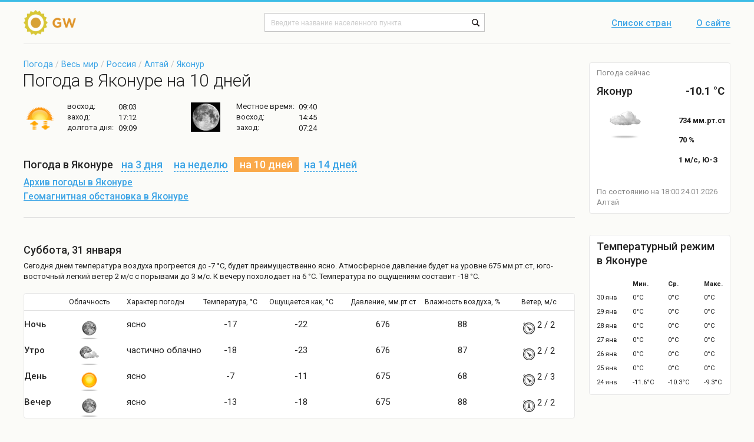

--- FILE ---
content_type: text/html; charset=UTF-8
request_url: https://global-weather.ru/pogoda/yakonur/10days
body_size: 7878
content:
<!DOCTYPE html>
<html>
    <head>
        <title>Погода в Яконуре на 10 дней, точный прогноз погоды в Яконуре на 10 дней (Алтай, Усть-Канский район)</title>
<meta http-equiv = "X-UA-Compatible" content = "IE=edge">
<meta name = "robots" content = "index, follow">
<meta name = "Author" content = "global-weather">
<meta name = "Copyright" content =     "global-weather">
<meta http-equiv = "Content-Type" content = "text/html; charset=utf-8">
<meta name = "description" content = "Точный прогноз погоды в Яконуре на 10 дней. Информация о температуре воздуха, давлении, влажности воздуха и силе ветра в Яконуре (Усть-Канский район, Алтай, Россия) - global-weather.ru">
<meta name = "keywords" content = "погода в Яконуре на 10 дней, прогноз погоды в Яконуре на 10 дней">
<meta name = "viewport" content = "width=device-width, initial-scale=1">
<meta name="yandex-verification" content="3e489a5ec8a1bad7" />

<link rel = "shortcut icon" href = "/templates/default/images/shortcut/favicon.ico">
  <!--[if lte IE 9]>
  <script type="text/javascript" src="/templates/default/manual_js/rem.js"></script>
  <link rel="stylesheet" type="text/css" href="/templates/default/css_m/ie8-and-down.css" data-norem>
  <![endif]-->
  <!--[if lte IE 8]>
  <link rel="stylesheet" type="text/css" href="/templates/default/css_m/ie8.css" data-norem>
  <![endif]-->
    <link rel = "stylesheet" type = "text/css" href = "/templates/default/css/styles.ww_96x39.css">
    <link rel = "stylesheet" type = "text/css" href = "/templates/default/css/styles.footer.css">
    <link rel = "stylesheet" type = "text/css" href = "/templates/default/css/styles.icons.css">
    <link rel = "stylesheet" type = "text/css" href = "/templates/default/css/styles.cloud_96x55.css">
    <link rel = "stylesheet" type = "text/css" href = "/templates/default/css/styles.header.css">
    <link rel = "stylesheet" type = "text/css" href = "/templates/default/css/styles.breadcrumb.css">
    <link rel = "stylesheet" type = "text/css" href = "/templates/default/css/styles.sidebarCurrentWeather.css">
    <link rel = "stylesheet" type = "text/css" href = "/templates/default/css/styles.layout.css">
    <link rel = "stylesheet" type = "text/css" href = "/templates/default/css/styles.global.css">
    <link rel = "stylesheet" type = "text/css" href = "/templates/default/css/styles.sidebarStatisticsTable.css">
    <script type = "text/javascript" src = "/templates/default/js/jquery-3.1.1.min.js"></script>

    </head>
    <body class="layout">
	<link href="https://fonts.googleapis.com/css?family=Roboto:300,400,500,700" rel="stylesheet" data-norem>
	      <header class="layout__header">
	          <div class="layout__wrap">
        	    <div class="header">
            				<a href = "/" class="header__logo">
		    <img src = "/templates/default/images/content/logo.png" alt = "Погода в мире" width="95" height="43">
		</a>
    		<div class="header__form">

<!-- Yandex.RTB -->
<script>window.yaContextCb=window.yaContextCb||[]</script>
<script src="https://yandex.ru/ads/system/context.js" async></script>
<!-- Yandex.RTB.End -->

    		    <form autocomplete = "off" action = "/search" name = "riverSearch" method = "post" enctype = "application/x-www-form-urlencoded" accept-charset = "UTF-8">
<input type = "text" name = "searchField" placeholder = "Введите название населенного пункта" class = "header__form-input">
<input type = "submit" id = "searchButton" value = " " title = "Начать поиск" class = "header__form-submit">
</form>
    </div>
            <nav class="header__nav">
                <a href="/countries" class="header__nav-item">Список стран</a>
                <a href="/about" title = "Информация о сайте" class="header__nav-item">О сайте</a>
            </nav>

<script async src="https://yandex.ru/ads/system/header-bidding.js"></script>
<script>
const dcJs = document.createElement('script'); 
dcJs.src = "https://ads.digitalcaramel.com/js/Global-weather.ru.js?ts="+new Date().getTime();
dcJs.async = true;
document.head.appendChild(dcJs);
</script>
<script>window.yaContextCb = window.yaContextCb || [] </script> 
<script async src="https://yandex.ru/ads/system/context.js"></script>
	            </div>
        	  </div>
              </header>
	<main class="layout__main">
    	    <div class="layout__main-holder layout__wrap">
		<div role="main" class="layout__content">
                        <link rel = "stylesheet" type = "text/css" href = "/templates/default/css_m/styles.prediction.css">
    <link rel = "stylesheet" type = "text/css" href = "/templates/default/css_m/styles.forecastDays.css">
    <link rel = "stylesheet" type = "text/css" href = "/templates/default/css_m/styles.weatherLocalities.css">
    <link rel = "stylesheet" type = "text/css" href = "/templates/default/css_m/styles.shortForecast.css">
    <link rel = "stylesheet" type = "text/css" href = "/templates/default/css_m/styles.winds_20x20.css">
    <link rel = "stylesheet" type = "text/css" href = "/templates/default/css_m/styles.cloud_35x35.css">
    <link rel = "stylesheet" type = "text/css" href = "/templates/default/css_m/styles.moon_50x50.css">



<!-- Yandex.RTB R-A-224453-30 -->
<div id="yandex_rtb_R-A-224453-30"></div>
<script>
window.yaContextCb.push(()=>{
    Ya.Context.AdvManager.render({
        "blockId": "R-A-224453-30",
        "renderTo": "yandex_rtb_R-A-224453-30"
    })
})
</script>

        <p class="breadcrumb"><a href="/" class="breadcrumb__item">Погода</a> /
        <a href="/countries" class="breadcrumb__item">Весь мир</a> /
        <a href="/countries/russia" class="breadcrumb__item">Россия</a>
                / <a href="/regions/altaj-russia" class="breadcrumb__item">Алтай</a>   /
	<a href = "/pogoda/yakonur" class="breadcrumb__item">Яконур</a></p>
        <h1 class="h1">Погода в Яконуре на 10 дней</h1>

<!-- shortForecast -->
        <ul class="shortForecast">
          <li class="shortForecast__item">
            <i class="icons__sunny"></i>
            <p class="shortForecast__p">
              <span class="shortForecast__label">восход:</span>
              <span class="shortForecast__value">08:03</span>
            </p>
            <p class="shortForecast__p">
              <span class="shortForecast__label">заход:</span>
              <span class="shortForecast__value">17:12</span>
            </p>
            <p class="shortForecast__p">
              <span class="shortForecast__label">долгота дня:</span>
              <span class="shortForecast__value">09:09</span>
            </p>
          </li>
          <li class="shortForecast__item">
                        <i class="sprite_moon_50x50 sprite_moon_50x50-day_14_50x50" title="Видимая поверхность: 97 %Фаза освещения: ПолнолуниеЛунный день: 14Созвездие: Рыбы ♓"></i>
            <p class="shortForecast__p">
              <span class="shortForecast__label">Местное время:</span>
              <span class="shortForecast__value">09:40</span>
            </p>
            <p class="shortForecast__p">
              <span class="shortForecast__label">восход:</span>
              <span class="shortForecast__value">14:45</span>
            </p>
            <p class="shortForecast__p">
              <span class="shortForecast__label">заход:</span>
              <span class="shortForecast__value"> 07:24</span>
            </p>
          </li>
        </ul>
        <h3 class="shortForecast__footer">
          Погода в Яконуре          <span class="shortForecast__links">
            <a href="/pogoda/yakonur/3days" title = "Погода в Яконуре на 3 дня" class="shortForecast__link"><i class="shortForecast__link-span">на 3 дня</i></a>
            <a href="/pogoda/yakonur/7days" title = "Погода в Яконуре на неделю" class="shortForecast__link"><i class="shortForecast__link-span">на неделю</i></a>
            <a class="prediction__link prediction__link-active"><i class="prediction__link-span">на 10 дней</i></a>
            <a href="/pogoda/yakonur/14days" title = "Погода в Яконуре на 14 дней" class="shortForecast__link"><i class="shortForecast__link-span">на 14 дней</i></a>
          </span>
        </h3>

    <p class="shortForecast__txt">
          <a href="/archive/yakonur" title="Архив погоды в Яконуре" class="shortForecast__txt-a">Архив погоды в Яконуре</a>
        </p>
        <p class="shortForecast__txt">
          <a href="/pogoda/yakonur/geomagnetic" title = "Геомагнитная обстановка в Яконуре"
class="shortForecast__txt-a">Геомагнитная обстановка в Яконуре</a>
        </p>



<hr class="hr">

<!-- forecastDays -->

</br>
      <div class="forecastDays">
        <h4 class="forecastDays__title">Суббота, 31 января</h4>
                    <p class="forecastDays__p">Cегодня днем  температура воздуха прогреется до -7 °C, будет преимущественно ясно. Атмосферное давление будет на уровне 675 мм.рт.ст, юго-восточный легкий ветер 2 м/с с порывами до 3 м/с. К вечеру похолодает на 6 °C. Температура по ощущениям составит -18 °C.</p>
        

        <div class="forecastDays__holder">
          <div class="forecastDays__wrap">

            <table cellpadding="0" cellspacing="0" class="forecastDays__table">
              <tr class="forecastDays__head">
                <td width="4%" class="forecastDays__item"></td>
                <td width="14%" class="forecastDays__item forecastDays__item-center">Облачность</td>
                <td width="14%" class="forecastDays__item">Характер погоды</td>
                <td width="10%" class="forecastDays__item forecastDays__item-center">Температура, °C</td>
                <td width="16%" class="forecastDays__item forecastDays__item-center">Ощущается как, °C</td>
                <td width="14%" class="forecastDays__item forecastDays__item-center">Давление, мм.рт.ст</td>
                <td width="15%" class="forecastDays__item forecastDays__item-center">Влажность воздуха, %</td>
                <td width="13%" class="forecastDays__item forecastDays__item-center">Ветер, м/с</td>
              </tr>
              <tr>
                <td colspan="8" height="6"></td>
              </tr>
              <tr>
                <td class="forecastDays__item forecastDays__item-name">Ночь</td>
                                <td class="forecastDays__item forecastDays__item-center"> <i class="sprite_cloud_35x35 sprite_cloud_35x35-night_0_0" title="Характер погоды: ясно
Общая облачность: 9%
Облачность по ярусам:
	нижнего:   %
	среднего:   %
	верхнего:   %
Осадки: 0 мм"></i></td>
                <td class="forecastDays__item">ясно</td>
                <td class="forecastDays__item forecastDays__item-center">-17</td>
                <td class="forecastDays__item forecastDays__item-center">-22</td>
                <td class="forecastDays__item forecastDays__item-center">676</td>
                <td class="forecastDays__item forecastDays__item-center">88</td>
                <td class="forecastDays__item forecastDays__item-center"> 
                                <i class="sprite_winds_20x20 sprite_winds_20x20-South-east" title="легкий ветер. Скорость ветра 2 м/с, с порывами до 2 м/с"></i>
                2 / 2</td>
              </tr>


              <tr>
                <td class="forecastDays__item forecastDays__item-name">Утро</td>
                                <td class="forecastDays__item forecastDays__item-center"> <i class="sprite_cloud_35x35 sprite_cloud_35x35-night_1_0" title="Характер погоды: частично облачно
Общая облачность: 35%
Облачность по ярусам:
	нижнего:   %
	среднего:   %
	верхнего:   %
Осадки: 0 мм"></i></td>
                <td class="forecastDays__item">частично облачно</td>
                <td class="forecastDays__item forecastDays__item-center">-18</td>
                <td class="forecastDays__item forecastDays__item-center">-23</td>
                <td class="forecastDays__item forecastDays__item-center">676</td>
                <td class="forecastDays__item forecastDays__item-center">87</td>
                <td class="forecastDays__item forecastDays__item-center">
                                <i class="sprite_winds_20x20 sprite_winds_20x20-South-east" title="легкий ветер. Скорость ветра 2 м/с, с порывами до 2 м/с"></i>
                2 / 2</td>
              </tr>
              <tr>
                <td class="forecastDays__item forecastDays__item-name">День</td>
                                <td class="forecastDays__item forecastDays__item-center"> <i class="sprite_cloud_35x35 sprite_cloud_35x35-day_0_0" title="Характер погоды: ясно
Общая облачность: 6%
Облачность по ярусам:
	нижнего:   %
	среднего:   %
	верхнего:   %
Осадки: 0 мм"></i></td>
                <td class="forecastDays__item">ясно</td>
                <td class="forecastDays__item forecastDays__item-center">-7</td>
                <td class="forecastDays__item forecastDays__item-center">-11</td>
                <td class="forecastDays__item forecastDays__item-center">675</td>
                <td class="forecastDays__item forecastDays__item-center">68</td>
                <td class="forecastDays__item forecastDays__item-center">
                                <i class="sprite_winds_20x20 sprite_winds_20x20-South-east" title="легкий ветер. Скорость ветра 2 м/с, с порывами до 3 м/с"></i>
                2 / 3</td>
              </tr>
              <tr>
                <td class="forecastDays__item forecastDays__item-name">Вечер</td>
                                <td class="forecastDays__item forecastDays__item-center"> <i class="sprite_cloud_35x35 sprite_cloud_35x35-night_0_0" title="Характер погоды: ясно
Общая облачность: 11%
Облачность по ярусам:
	нижнего:   %
	среднего:   %
	верхнего:   %
Осадки: 0 мм"></i></td>
                <td class="forecastDays__item">ясно</td>
                <td class="forecastDays__item forecastDays__item-center">-13</td>
                <td class="forecastDays__item forecastDays__item-center">-18</td>
                <td class="forecastDays__item forecastDays__item-center">675</td>
                <td class="forecastDays__item forecastDays__item-center">88</td>
                <td class="forecastDays__item forecastDays__item-center">
                                <i class="sprite_winds_20x20 sprite_winds_20x20-South" title="легкий ветер. Скорость ветра 2 м/с, с порывами до 2 м/с"></i>
                2 / 2</td>
              </tr>
            </table>

          </div>
        </div>

      </div>

</br>
      <div class="forecastDays">
        <h4 class="forecastDays__title">Воскресенье, 01 февраля</h4>
                    <p class="forecastDays__p">В воскресенье  ночью  столбик термометра поднимется до -16 °C, а дневная температура составит -6 °C, будет преимущественно ясно. Атмосферное давление составит 675 мм.рт.ст., будет юго-восточный легкий ветер 2 м/с с порывами до 2 м/с.</p>
        

        <div class="forecastDays__holder">
          <div class="forecastDays__wrap">

            <table cellpadding="0" cellspacing="0" class="forecastDays__table">
              <tr class="forecastDays__head">
                <td width="4%" class="forecastDays__item"></td>
                <td width="14%" class="forecastDays__item forecastDays__item-center">Облачность</td>
                <td width="14%" class="forecastDays__item">Характер погоды</td>
                <td width="10%" class="forecastDays__item forecastDays__item-center">Температура, °C</td>
                <td width="16%" class="forecastDays__item forecastDays__item-center">Ощущается как, °C</td>
                <td width="14%" class="forecastDays__item forecastDays__item-center">Давление, мм.рт.ст</td>
                <td width="15%" class="forecastDays__item forecastDays__item-center">Влажность воздуха, %</td>
                <td width="13%" class="forecastDays__item forecastDays__item-center">Ветер, м/с</td>
              </tr>
              <tr>
                <td colspan="8" height="6"></td>
              </tr>
              <tr>
                <td class="forecastDays__item forecastDays__item-name">Ночь</td>
                                <td class="forecastDays__item forecastDays__item-center"> <i class="sprite_cloud_35x35 sprite_cloud_35x35-night_0_0" title="Характер погоды: ясно
Общая облачность: 5%
Облачность по ярусам:
	нижнего:   %
	среднего:   %
	верхнего:   %
Осадки: 0 мм"></i></td>
                <td class="forecastDays__item">ясно</td>
                <td class="forecastDays__item forecastDays__item-center">-16</td>
                <td class="forecastDays__item forecastDays__item-center">-21</td>
                <td class="forecastDays__item forecastDays__item-center">675</td>
                <td class="forecastDays__item forecastDays__item-center">87</td>
                <td class="forecastDays__item forecastDays__item-center"> 
                                <i class="sprite_winds_20x20 sprite_winds_20x20-South" title="легкий ветер. Скорость ветра 2 м/с, с порывами до 2 м/с"></i>
                2 / 2</td>
              </tr>


              <tr>
                <td class="forecastDays__item forecastDays__item-name">Утро</td>
                                <td class="forecastDays__item forecastDays__item-center"> <i class="sprite_cloud_35x35 sprite_cloud_35x35-night_0_0" title="Характер погоды: ясно
Общая облачность: 15%
Облачность по ярусам:
	нижнего:   %
	среднего:   %
	верхнего:   %
Осадки: 0 мм"></i></td>
                <td class="forecastDays__item">ясно</td>
                <td class="forecastDays__item forecastDays__item-center">-17</td>
                <td class="forecastDays__item forecastDays__item-center">-22</td>
                <td class="forecastDays__item forecastDays__item-center">675</td>
                <td class="forecastDays__item forecastDays__item-center">84</td>
                <td class="forecastDays__item forecastDays__item-center">
                                <i class="sprite_winds_20x20 sprite_winds_20x20-South-east" title="легкий ветер. Скорость ветра 2 м/с, с порывами до 2 м/с"></i>
                2 / 2</td>
              </tr>
              <tr>
                <td class="forecastDays__item forecastDays__item-name">День</td>
                                <td class="forecastDays__item forecastDays__item-center"> <i class="sprite_cloud_35x35 sprite_cloud_35x35-day_0_0" title="Характер погоды: ясно
Общая облачность: 16%
Облачность по ярусам:
	нижнего:   %
	среднего:   %
	верхнего:   %
Осадки: 0 мм"></i></td>
                <td class="forecastDays__item">ясно</td>
                <td class="forecastDays__item forecastDays__item-center">-6</td>
                <td class="forecastDays__item forecastDays__item-center">-9</td>
                <td class="forecastDays__item forecastDays__item-center">675</td>
                <td class="forecastDays__item forecastDays__item-center">66</td>
                <td class="forecastDays__item forecastDays__item-center">
                                <i class="sprite_winds_20x20 sprite_winds_20x20-South-east" title="легкий ветер. Скорость ветра 2 м/с, с порывами до 2 м/с"></i>
                2 / 2</td>
              </tr>
              <tr>
                <td class="forecastDays__item forecastDays__item-name">Вечер</td>
                                <td class="forecastDays__item forecastDays__item-center"> <i class="sprite_cloud_35x35 sprite_cloud_35x35-night_0_0" title="Характер погоды: ясно
Общая облачность: 11%
Облачность по ярусам:
	нижнего:   %
	среднего:   %
	верхнего:   %
Осадки: 0 мм"></i></td>
                <td class="forecastDays__item">ясно</td>
                <td class="forecastDays__item forecastDays__item-center">-13</td>
                <td class="forecastDays__item forecastDays__item-center">-18</td>
                <td class="forecastDays__item forecastDays__item-center">674</td>
                <td class="forecastDays__item forecastDays__item-center">87</td>
                <td class="forecastDays__item forecastDays__item-center">
                                <i class="sprite_winds_20x20 sprite_winds_20x20-South" title="легкий ветер. Скорость ветра 2 м/с, с порывами до 2 м/с"></i>
                2 / 2</td>
              </tr>
            </table>

          </div>
        </div>

      </div>

</br>
      <div class="forecastDays">
        <h4 class="forecastDays__title">Понедельник, 02 февраля</h4>
                    <p class="forecastDays__p">В понедельник  ночью  столбик термометра не поднимется выше -16 °C, а дневная температура составит -6 °C, будет преимущественно ясно. Атмосферное давление составит 673 мм.рт.ст., будет юго-восточный легкий ветер 2 м/с с порывами до 2 м/с.</p>
        

        <div class="forecastDays__holder">
          <div class="forecastDays__wrap">

            <table cellpadding="0" cellspacing="0" class="forecastDays__table">
              <tr class="forecastDays__head">
                <td width="4%" class="forecastDays__item"></td>
                <td width="14%" class="forecastDays__item forecastDays__item-center">Облачность</td>
                <td width="14%" class="forecastDays__item">Характер погоды</td>
                <td width="10%" class="forecastDays__item forecastDays__item-center">Температура, °C</td>
                <td width="16%" class="forecastDays__item forecastDays__item-center">Ощущается как, °C</td>
                <td width="14%" class="forecastDays__item forecastDays__item-center">Давление, мм.рт.ст</td>
                <td width="15%" class="forecastDays__item forecastDays__item-center">Влажность воздуха, %</td>
                <td width="13%" class="forecastDays__item forecastDays__item-center">Ветер, м/с</td>
              </tr>
              <tr>
                <td colspan="8" height="6"></td>
              </tr>
              <tr>
                <td class="forecastDays__item forecastDays__item-name">Ночь</td>
                                <td class="forecastDays__item forecastDays__item-center"> <i class="sprite_cloud_35x35 sprite_cloud_35x35-night_0_0" title="Характер погоды: ясно
Общая облачность: 8%
Облачность по ярусам:
	нижнего:   %
	среднего:   %
	верхнего:   %
Осадки: 0 мм"></i></td>
                <td class="forecastDays__item">ясно</td>
                <td class="forecastDays__item forecastDays__item-center">-16</td>
                <td class="forecastDays__item forecastDays__item-center">-21</td>
                <td class="forecastDays__item forecastDays__item-center">674</td>
                <td class="forecastDays__item forecastDays__item-center">86</td>
                <td class="forecastDays__item forecastDays__item-center"> 
                                <i class="sprite_winds_20x20 sprite_winds_20x20-South" title="легкий ветер. Скорость ветра 2 м/с, с порывами до 2 м/с"></i>
                2 / 2</td>
              </tr>


              <tr>
                <td class="forecastDays__item forecastDays__item-name">Утро</td>
                                <td class="forecastDays__item forecastDays__item-center"> <i class="sprite_cloud_35x35 sprite_cloud_35x35-night_0_0" title="Характер погоды: ясно
Общая облачность: 5%
Облачность по ярусам:
	нижнего:   %
	среднего:   %
	верхнего:   %
Осадки: 0 мм"></i></td>
                <td class="forecastDays__item">ясно</td>
                <td class="forecastDays__item forecastDays__item-center">-17</td>
                <td class="forecastDays__item forecastDays__item-center">-22</td>
                <td class="forecastDays__item forecastDays__item-center">674</td>
                <td class="forecastDays__item forecastDays__item-center">84</td>
                <td class="forecastDays__item forecastDays__item-center">
                                <i class="sprite_winds_20x20 sprite_winds_20x20-South" title="легкий ветер. Скорость ветра 2 м/с, с порывами до 2 м/с"></i>
                2 / 2</td>
              </tr>
              <tr>
                <td class="forecastDays__item forecastDays__item-name">День</td>
                                <td class="forecastDays__item forecastDays__item-center"> <i class="sprite_cloud_35x35 sprite_cloud_35x35-day_0_0" title="Характер погоды: ясно
Общая облачность: 5%
Облачность по ярусам:
	нижнего:   %
	среднего:   %
	верхнего:   %
Осадки: 0 мм"></i></td>
                <td class="forecastDays__item">ясно</td>
                <td class="forecastDays__item forecastDays__item-center">-6</td>
                <td class="forecastDays__item forecastDays__item-center">-9</td>
                <td class="forecastDays__item forecastDays__item-center">673</td>
                <td class="forecastDays__item forecastDays__item-center">68</td>
                <td class="forecastDays__item forecastDays__item-center">
                                <i class="sprite_winds_20x20 sprite_winds_20x20-South-east" title="легкий ветер. Скорость ветра 2 м/с, с порывами до 2 м/с"></i>
                2 / 2</td>
              </tr>
              <tr>
                <td class="forecastDays__item forecastDays__item-name">Вечер</td>
                                <td class="forecastDays__item forecastDays__item-center"> <i class="sprite_cloud_35x35 sprite_cloud_35x35-night_0_0" title="Характер погоды: ясно
Общая облачность: 11%
Облачность по ярусам:
	нижнего:   %
	среднего:   %
	верхнего:   %
Осадки: 0 мм"></i></td>
                <td class="forecastDays__item">ясно</td>
                <td class="forecastDays__item forecastDays__item-center">-13</td>
                <td class="forecastDays__item forecastDays__item-center">-18</td>
                <td class="forecastDays__item forecastDays__item-center">672</td>
                <td class="forecastDays__item forecastDays__item-center">89</td>
                <td class="forecastDays__item forecastDays__item-center">
                                <i class="sprite_winds_20x20 sprite_winds_20x20-South" title="легкий ветер. Скорость ветра 2 м/с, с порывами до 1 м/с"></i>
                2 / 1</td>
              </tr>
            </table>

          </div>
        </div>

      </div>

<!-- Yandex.RTB R-A-224453-12 -->
<div id="yandex_rtb_R-A-224453-12"></div>
<script>window.yaContextCb.push(()=>{
  Ya.Context.AdvManager.render({
    renderTo: 'yandex_rtb_R-A-224453-12',
    blockId: 'R-A-224453-12'
  })
})</script>
</br>
      <div class="forecastDays">
        <h4 class="forecastDays__title">Вторник, 03 февраля</h4>
                    <p class="forecastDays__p">Во вторник  ночью  температура воздуха прогреется до -16 °C, а дневная температура составит -7 °C, будет преимущественно облачно. Атмосферное давление составит 671 мм.рт.ст., будет юго-восточный тихий ветер 1 м/с с порывами до 2 м/с.</p>
        

        <div class="forecastDays__holder">
          <div class="forecastDays__wrap">

            <table cellpadding="0" cellspacing="0" class="forecastDays__table">
              <tr class="forecastDays__head">
                <td width="4%" class="forecastDays__item"></td>
                <td width="14%" class="forecastDays__item forecastDays__item-center">Облачность</td>
                <td width="14%" class="forecastDays__item">Характер погоды</td>
                <td width="10%" class="forecastDays__item forecastDays__item-center">Температура, °C</td>
                <td width="16%" class="forecastDays__item forecastDays__item-center">Ощущается как, °C</td>
                <td width="14%" class="forecastDays__item forecastDays__item-center">Давление, мм.рт.ст</td>
                <td width="15%" class="forecastDays__item forecastDays__item-center">Влажность воздуха, %</td>
                <td width="13%" class="forecastDays__item forecastDays__item-center">Ветер, м/с</td>
              </tr>
              <tr>
                <td colspan="8" height="6"></td>
              </tr>
              <tr>
                <td class="forecastDays__item forecastDays__item-name">Ночь</td>
                                <td class="forecastDays__item forecastDays__item-center"> <i class="sprite_cloud_35x35 sprite_cloud_35x35-night_1_0" title="Характер погоды: малооблачно
Общая облачность: 30%
Облачность по ярусам:
	нижнего:   %
	среднего:   %
	верхнего:   %
Осадки: 0 мм"></i></td>
                <td class="forecastDays__item">малооблачно</td>
                <td class="forecastDays__item forecastDays__item-center">-16</td>
                <td class="forecastDays__item forecastDays__item-center">-21</td>
                <td class="forecastDays__item forecastDays__item-center">671</td>
                <td class="forecastDays__item forecastDays__item-center">87</td>
                <td class="forecastDays__item forecastDays__item-center"> 
                                <i class="sprite_winds_20x20 sprite_winds_20x20-South" title="легкий ветер. Скорость ветра 2 м/с, с порывами до 2 м/с"></i>
                2 / 2</td>
              </tr>


              <tr>
                <td class="forecastDays__item forecastDays__item-name">Утро</td>
                                <td class="forecastDays__item forecastDays__item-center"> <i class="sprite_cloud_35x35 sprite_cloud_35x35-night_3_0" title="Характер погоды: пасмурно
Общая облачность: 100%
Облачность по ярусам:
	нижнего:   %
	среднего:   %
	верхнего:   %
Осадки: 0 мм"></i></td>
                <td class="forecastDays__item">пасмурно</td>
                <td class="forecastDays__item forecastDays__item-center">-16</td>
                <td class="forecastDays__item forecastDays__item-center">-21</td>
                <td class="forecastDays__item forecastDays__item-center">671</td>
                <td class="forecastDays__item forecastDays__item-center">89</td>
                <td class="forecastDays__item forecastDays__item-center">
                                <i class="sprite_winds_20x20 sprite_winds_20x20-South" title="легкий ветер. Скорость ветра 2 м/с, с порывами до 2 м/с"></i>
                2 / 2</td>
              </tr>
              <tr>
                <td class="forecastDays__item forecastDays__item-name">День</td>
                                <td class="forecastDays__item forecastDays__item-center"> <i class="sprite_cloud_35x35 sprite_cloud_35x35-day_3_0" title="Характер погоды: облачно
Общая облачность: 100%
Облачность по ярусам:
	нижнего:   %
	среднего:   %
	верхнего:   %
Осадки: 0 мм"></i></td>
                <td class="forecastDays__item">облачно</td>
                <td class="forecastDays__item forecastDays__item-center">-7</td>
                <td class="forecastDays__item forecastDays__item-center">-9</td>
                <td class="forecastDays__item forecastDays__item-center">671</td>
                <td class="forecastDays__item forecastDays__item-center">66</td>
                <td class="forecastDays__item forecastDays__item-center">
                                <i class="sprite_winds_20x20 sprite_winds_20x20-South-east" title="тихий ветер. Скорость ветра 1 м/с, с порывами до 2 м/с"></i>
                1 / 2</td>
              </tr>
              <tr>
                <td class="forecastDays__item forecastDays__item-name">Вечер</td>
                                <td class="forecastDays__item forecastDays__item-center"> <i class="sprite_cloud_35x35 sprite_cloud_35x35-night_3_0" title="Характер погоды: облачно
Общая облачность: 100%
Облачность по ярусам:
	нижнего:   %
	среднего:   %
	верхнего:   %
Осадки: 0 мм"></i></td>
                <td class="forecastDays__item">облачно</td>
                <td class="forecastDays__item forecastDays__item-center">-11</td>
                <td class="forecastDays__item forecastDays__item-center">-13</td>
                <td class="forecastDays__item forecastDays__item-center">670</td>
                <td class="forecastDays__item forecastDays__item-center">88</td>
                <td class="forecastDays__item forecastDays__item-center">
                                <i class="sprite_winds_20x20 sprite_winds_20x20-South-east" title="тихий ветер. Скорость ветра 1 м/с, с порывами до 1 м/с"></i>
                1 / 1</td>
              </tr>
            </table>

          </div>
        </div>

      </div>

</br>
      <div class="forecastDays">
        <h4 class="forecastDays__title">Среда, 04 февраля</h4>
                    <p class="forecastDays__p">В среду  ночью  температура воздуха будет около -13 °C, а дневная температура составит -6 °C, будет преимущественно малооблачно. Атмосферное давление составит 672 мм.рт.ст., будет южный тихий ветер 1 м/с с порывами до 1 м/с.</p>
        

        <div class="forecastDays__holder">
          <div class="forecastDays__wrap">

            <table cellpadding="0" cellspacing="0" class="forecastDays__table">
              <tr class="forecastDays__head">
                <td width="4%" class="forecastDays__item"></td>
                <td width="14%" class="forecastDays__item forecastDays__item-center">Облачность</td>
                <td width="14%" class="forecastDays__item">Характер погоды</td>
                <td width="10%" class="forecastDays__item forecastDays__item-center">Температура, °C</td>
                <td width="16%" class="forecastDays__item forecastDays__item-center">Ощущается как, °C</td>
                <td width="14%" class="forecastDays__item forecastDays__item-center">Давление, мм.рт.ст</td>
                <td width="15%" class="forecastDays__item forecastDays__item-center">Влажность воздуха, %</td>
                <td width="13%" class="forecastDays__item forecastDays__item-center">Ветер, м/с</td>
              </tr>
              <tr>
                <td colspan="8" height="6"></td>
              </tr>
              <tr>
                <td class="forecastDays__item forecastDays__item-name">Ночь</td>
                                <td class="forecastDays__item forecastDays__item-center"> <i class="sprite_cloud_35x35 sprite_cloud_35x35-night_3_0" title="Характер погоды: облачно
Общая облачность: 100%
Облачность по ярусам:
	нижнего:   %
	среднего:   %
	верхнего:   %
Осадки: 0 мм"></i></td>
                <td class="forecastDays__item">облачно</td>
                <td class="forecastDays__item forecastDays__item-center">-13</td>
                <td class="forecastDays__item forecastDays__item-center">-15</td>
                <td class="forecastDays__item forecastDays__item-center">670</td>
                <td class="forecastDays__item forecastDays__item-center">93</td>
                <td class="forecastDays__item forecastDays__item-center"> 
                                <i class="sprite_winds_20x20 sprite_winds_20x20-South" title="тихий ветер. Скорость ветра 1 м/с, с порывами до 1 м/с"></i>
                1 / 1</td>
              </tr>


              <tr>
                <td class="forecastDays__item forecastDays__item-name">Утро</td>
                                <td class="forecastDays__item forecastDays__item-center"> <i class="sprite_cloud_35x35 sprite_cloud_35x35-night_3_0" title="Характер погоды: пасмурно
Общая облачность: 99%
Облачность по ярусам:
	нижнего:   %
	среднего:   %
	верхнего:   %
Осадки: 0 мм"></i></td>
                <td class="forecastDays__item">пасмурно</td>
                <td class="forecastDays__item forecastDays__item-center">-11</td>
                <td class="forecastDays__item forecastDays__item-center">-13</td>
                <td class="forecastDays__item forecastDays__item-center">671</td>
                <td class="forecastDays__item forecastDays__item-center">94</td>
                <td class="forecastDays__item forecastDays__item-center">
                                <i class="sprite_winds_20x20 sprite_winds_20x20-South-east" title="тихий ветер. Скорость ветра 1 м/с, с порывами до 1 м/с"></i>
                1 / 1</td>
              </tr>
              <tr>
                <td class="forecastDays__item forecastDays__item-name">День</td>
                                <td class="forecastDays__item forecastDays__item-center"> <i class="sprite_cloud_35x35 sprite_cloud_35x35-day_1_0" title="Характер погоды: малооблачно
Общая облачность: 32%
Облачность по ярусам:
	нижнего:   %
	среднего:   %
	верхнего:   %
Осадки: 0 мм"></i></td>
                <td class="forecastDays__item">малооблачно</td>
                <td class="forecastDays__item forecastDays__item-center">-6</td>
                <td class="forecastDays__item forecastDays__item-center">-7</td>
                <td class="forecastDays__item forecastDays__item-center">672</td>
                <td class="forecastDays__item forecastDays__item-center">82</td>
                <td class="forecastDays__item forecastDays__item-center">
                                <i class="sprite_winds_20x20 sprite_winds_20x20-South" title="тихий ветер. Скорость ветра 1 м/с, с порывами до 1 м/с"></i>
                1 / 1</td>
              </tr>
              <tr>
                <td class="forecastDays__item forecastDays__item-name">Вечер</td>
                                <td class="forecastDays__item forecastDays__item-center"> <i class="sprite_cloud_35x35 sprite_cloud_35x35-night_2_0" title="Характер погоды: значительная облачность
Общая облачность: 41%
Облачность по ярусам:
	нижнего:   %
	среднего:   %
	верхнего:   %
Осадки: 0 мм"></i></td>
                <td class="forecastDays__item">значительная облачность</td>
                <td class="forecastDays__item forecastDays__item-center">-12</td>
                <td class="forecastDays__item forecastDays__item-center">-14</td>
                <td class="forecastDays__item forecastDays__item-center">674</td>
                <td class="forecastDays__item forecastDays__item-center">95</td>
                <td class="forecastDays__item forecastDays__item-center">
                                <i class="sprite_winds_20x20 sprite_winds_20x20-South-east" title="тихий ветер. Скорость ветра 1 м/с, с порывами до 1 м/с"></i>
                1 / 1</td>
              </tr>
            </table>

          </div>
        </div>

      </div>

</br>
      <div class="forecastDays">
        <h4 class="forecastDays__title">Четверг, 05 февраля</h4>
                    <p class="forecastDays__p">В четверг  ночью  температура воздуха прогреется до -16 °C, а дневная температура составит -8 °C, будет преимущественно облачно. Атмосферное давление составит 676 мм.рт.ст., будет юго-восточный легкий ветер 2 м/с с порывами до 3 м/с.</p>
        

        <div class="forecastDays__holder">
          <div class="forecastDays__wrap">

            <table cellpadding="0" cellspacing="0" class="forecastDays__table">
              <tr class="forecastDays__head">
                <td width="4%" class="forecastDays__item"></td>
                <td width="14%" class="forecastDays__item forecastDays__item-center">Облачность</td>
                <td width="14%" class="forecastDays__item">Характер погоды</td>
                <td width="10%" class="forecastDays__item forecastDays__item-center">Температура, °C</td>
                <td width="16%" class="forecastDays__item forecastDays__item-center">Ощущается как, °C</td>
                <td width="14%" class="forecastDays__item forecastDays__item-center">Давление, мм.рт.ст</td>
                <td width="15%" class="forecastDays__item forecastDays__item-center">Влажность воздуха, %</td>
                <td width="13%" class="forecastDays__item forecastDays__item-center">Ветер, м/с</td>
              </tr>
              <tr>
                <td colspan="8" height="6"></td>
              </tr>
              <tr>
                <td class="forecastDays__item forecastDays__item-name">Ночь</td>
                                <td class="forecastDays__item forecastDays__item-center"> <i class="sprite_cloud_35x35 sprite_cloud_35x35-night_2_0" title="Характер погоды: значительная облачность
Общая облачность: 79%
Облачность по ярусам:
	нижнего:   %
	среднего:   %
	верхнего:   %
Осадки: 0 мм"></i></td>
                <td class="forecastDays__item">значительная облачность</td>
                <td class="forecastDays__item forecastDays__item-center">-16</td>
                <td class="forecastDays__item forecastDays__item-center">-19</td>
                <td class="forecastDays__item forecastDays__item-center">675</td>
                <td class="forecastDays__item forecastDays__item-center">99</td>
                <td class="forecastDays__item forecastDays__item-center"> 
                                <i class="sprite_winds_20x20 sprite_winds_20x20-South" title="тихий ветер. Скорость ветра 1 м/с, с порывами до 1 м/с"></i>
                1 / 1</td>
              </tr>


              <tr>
                <td class="forecastDays__item forecastDays__item-name">Утро</td>
                                <td class="forecastDays__item forecastDays__item-center"> <i class="sprite_cloud_35x35 sprite_cloud_35x35-night_2_0" title="Характер погоды: облачно с прояснениями
Общая облачность: 53%
Облачность по ярусам:
	нижнего:   %
	среднего:   %
	верхнего:   %
Осадки: 0 мм"></i></td>
                <td class="forecastDays__item">облачно с прояснениями</td>
                <td class="forecastDays__item forecastDays__item-center">-17</td>
                <td class="forecastDays__item forecastDays__item-center">-22</td>
                <td class="forecastDays__item forecastDays__item-center">676</td>
                <td class="forecastDays__item forecastDays__item-center">98</td>
                <td class="forecastDays__item forecastDays__item-center">
                                <i class="sprite_winds_20x20 sprite_winds_20x20-South-east" title="легкий ветер. Скорость ветра 2 м/с, с порывами до 2 м/с"></i>
                2 / 2</td>
              </tr>
              <tr>
                <td class="forecastDays__item forecastDays__item-name">День</td>
                                <td class="forecastDays__item forecastDays__item-center"> <i class="sprite_cloud_35x35 sprite_cloud_35x35-day_3_0" title="Характер погоды: облачно
Общая облачность: 100%
Облачность по ярусам:
	нижнего:   %
	среднего:   %
	верхнего:   %
Осадки: 0 мм"></i></td>
                <td class="forecastDays__item">облачно</td>
                <td class="forecastDays__item forecastDays__item-center">-8</td>
                <td class="forecastDays__item forecastDays__item-center">-12</td>
                <td class="forecastDays__item forecastDays__item-center">676</td>
                <td class="forecastDays__item forecastDays__item-center">83</td>
                <td class="forecastDays__item forecastDays__item-center">
                                <i class="sprite_winds_20x20 sprite_winds_20x20-South-east" title="легкий ветер. Скорость ветра 2 м/с, с порывами до 3 м/с"></i>
                2 / 3</td>
              </tr>
              <tr>
                <td class="forecastDays__item forecastDays__item-name">Вечер</td>
                                <td class="forecastDays__item forecastDays__item-center"> <i class="sprite_cloud_35x35 sprite_cloud_35x35-night_1_0" title="Характер погоды: частично облачно
Общая облачность: 22%
Облачность по ярусам:
	нижнего:   %
	среднего:   %
	верхнего:   %
Осадки: 0 мм"></i></td>
                <td class="forecastDays__item">частично облачно</td>
                <td class="forecastDays__item forecastDays__item-center">-12</td>
                <td class="forecastDays__item forecastDays__item-center">-16</td>
                <td class="forecastDays__item forecastDays__item-center">675</td>
                <td class="forecastDays__item forecastDays__item-center">93</td>
                <td class="forecastDays__item forecastDays__item-center">
                                <i class="sprite_winds_20x20 sprite_winds_20x20-South" title="легкий ветер. Скорость ветра 2 м/с, с порывами до 2 м/с"></i>
                2 / 2</td>
              </tr>
            </table>

          </div>
        </div>

      </div>

</br>
      <div class="forecastDays">
        <h4 class="forecastDays__title">Пятница, 06 февраля</h4>
                    <p class="forecastDays__p">В пятницу  ночью  температура воздуха прогреется до -16 °C, а дневная температура составит -6 °C, будет преимущественно пасмурно. Атмосферное давление составит 671 мм.рт.ст., будет юго-восточный легкий ветер 2 м/с с порывами до 4 м/с.</p>
        

        <div class="forecastDays__holder">
          <div class="forecastDays__wrap">

            <table cellpadding="0" cellspacing="0" class="forecastDays__table">
              <tr class="forecastDays__head">
                <td width="4%" class="forecastDays__item"></td>
                <td width="14%" class="forecastDays__item forecastDays__item-center">Облачность</td>
                <td width="14%" class="forecastDays__item">Характер погоды</td>
                <td width="10%" class="forecastDays__item forecastDays__item-center">Температура, °C</td>
                <td width="16%" class="forecastDays__item forecastDays__item-center">Ощущается как, °C</td>
                <td width="14%" class="forecastDays__item forecastDays__item-center">Давление, мм.рт.ст</td>
                <td width="15%" class="forecastDays__item forecastDays__item-center">Влажность воздуха, %</td>
                <td width="13%" class="forecastDays__item forecastDays__item-center">Ветер, м/с</td>
              </tr>
              <tr>
                <td colspan="8" height="6"></td>
              </tr>
              <tr>
                <td class="forecastDays__item forecastDays__item-name">Ночь</td>
                                <td class="forecastDays__item forecastDays__item-center"> <i class="sprite_cloud_35x35 sprite_cloud_35x35-night_0_0" title="Характер погоды: ясно
Общая облачность: 14%
Облачность по ярусам:
	нижнего:   %
	среднего:   %
	верхнего:   %
Осадки: 0 мм"></i></td>
                <td class="forecastDays__item">ясно</td>
                <td class="forecastDays__item forecastDays__item-center">-16</td>
                <td class="forecastDays__item forecastDays__item-center">-21</td>
                <td class="forecastDays__item forecastDays__item-center">675</td>
                <td class="forecastDays__item forecastDays__item-center">94</td>
                <td class="forecastDays__item forecastDays__item-center"> 
                                <i class="sprite_winds_20x20 sprite_winds_20x20-South-east" title="легкий ветер. Скорость ветра 2 м/с, с порывами до 2 м/с"></i>
                2 / 2</td>
              </tr>


              <tr>
                <td class="forecastDays__item forecastDays__item-name">Утро</td>
                                <td class="forecastDays__item forecastDays__item-center"> <i class="sprite_cloud_35x35 sprite_cloud_35x35-night_0_0" title="Характер погоды: ясно
Общая облачность: 14%
Облачность по ярусам:
	нижнего:   %
	среднего:   %
	верхнего:   %
Осадки: 0 мм"></i></td>
                <td class="forecastDays__item">ясно</td>
                <td class="forecastDays__item forecastDays__item-center">-17</td>
                <td class="forecastDays__item forecastDays__item-center">-24</td>
                <td class="forecastDays__item forecastDays__item-center">673</td>
                <td class="forecastDays__item forecastDays__item-center">92</td>
                <td class="forecastDays__item forecastDays__item-center">
                                <i class="sprite_winds_20x20 sprite_winds_20x20-South-east" title="легкий ветер. Скорость ветра 3 м/с, с порывами до 2 м/с"></i>
                3 / 2</td>
              </tr>
              <tr>
                <td class="forecastDays__item forecastDays__item-name">День</td>
                                <td class="forecastDays__item forecastDays__item-center"> <i class="sprite_cloud_35x35 sprite_cloud_35x35-day_3_0" title="Характер погоды: пасмурно
Общая облачность: 90%
Облачность по ярусам:
	нижнего:   %
	среднего:   %
	верхнего:   %
Осадки: 0 мм"></i></td>
                <td class="forecastDays__item">пасмурно</td>
                <td class="forecastDays__item forecastDays__item-center">-6</td>
                <td class="forecastDays__item forecastDays__item-center">-9</td>
                <td class="forecastDays__item forecastDays__item-center">671</td>
                <td class="forecastDays__item forecastDays__item-center">67</td>
                <td class="forecastDays__item forecastDays__item-center">
                                <i class="sprite_winds_20x20 sprite_winds_20x20-South-east" title="легкий ветер. Скорость ветра 2 м/с, с порывами до 4 м/с"></i>
                2 / 4</td>
              </tr>
              <tr>
                <td class="forecastDays__item forecastDays__item-name">Вечер</td>
                                <td class="forecastDays__item forecastDays__item-center"> <i class="sprite_cloud_35x35 sprite_cloud_35x35-night_3_0" title="Характер погоды: облачно
Общая облачность: 93%
Облачность по ярусам:
	нижнего:   %
	среднего:   %
	верхнего:   %
Осадки: 0 мм"></i></td>
                <td class="forecastDays__item">облачно</td>
                <td class="forecastDays__item forecastDays__item-center">-12</td>
                <td class="forecastDays__item forecastDays__item-center">-16</td>
                <td class="forecastDays__item forecastDays__item-center">670</td>
                <td class="forecastDays__item forecastDays__item-center">83</td>
                <td class="forecastDays__item forecastDays__item-center">
                                <i class="sprite_winds_20x20 sprite_winds_20x20-South-east" title="легкий ветер. Скорость ветра 2 м/с, с порывами до 2 м/с"></i>
                2 / 2</td>
              </tr>
            </table>

          </div>
        </div>

      </div>

</br>
      <div class="forecastDays">
        <h4 class="forecastDays__title">Суббота, 07 февраля</h4>
                    <p class="forecastDays__p">В субботу  ночью  столбик термометра поднимется до -12 °C, а дневная температура составит -5 °C, будет преимущественно облачно. Атмосферное давление составит 670 мм.рт.ст., будет южный легкий ветер 2 м/с с порывами до 3 м/с.</p>
        

        <div class="forecastDays__holder">
          <div class="forecastDays__wrap">

            <table cellpadding="0" cellspacing="0" class="forecastDays__table">
              <tr class="forecastDays__head">
                <td width="4%" class="forecastDays__item"></td>
                <td width="14%" class="forecastDays__item forecastDays__item-center">Облачность</td>
                <td width="14%" class="forecastDays__item">Характер погоды</td>
                <td width="10%" class="forecastDays__item forecastDays__item-center">Температура, °C</td>
                <td width="16%" class="forecastDays__item forecastDays__item-center">Ощущается как, °C</td>
                <td width="14%" class="forecastDays__item forecastDays__item-center">Давление, мм.рт.ст</td>
                <td width="15%" class="forecastDays__item forecastDays__item-center">Влажность воздуха, %</td>
                <td width="13%" class="forecastDays__item forecastDays__item-center">Ветер, м/с</td>
              </tr>
              <tr>
                <td colspan="8" height="6"></td>
              </tr>
              <tr>
                <td class="forecastDays__item forecastDays__item-name">Ночь</td>
                                <td class="forecastDays__item forecastDays__item-center"> <i class="sprite_cloud_35x35 sprite_cloud_35x35-night_3_0" title="Характер погоды: пасмурно
Общая облачность: 100%
Облачность по ярусам:
	нижнего:   %
	среднего:   %
	верхнего:   %
Осадки: 0 мм"></i></td>
                <td class="forecastDays__item">пасмурно</td>
                <td class="forecastDays__item forecastDays__item-center">-12</td>
                <td class="forecastDays__item forecastDays__item-center">-16</td>
                <td class="forecastDays__item forecastDays__item-center">670</td>
                <td class="forecastDays__item forecastDays__item-center">77</td>
                <td class="forecastDays__item forecastDays__item-center"> 
                                <i class="sprite_winds_20x20 sprite_winds_20x20-South-east" title="легкий ветер. Скорость ветра 2 м/с, с порывами до 2 м/с"></i>
                2 / 2</td>
              </tr>


              <tr>
                <td class="forecastDays__item forecastDays__item-name">Утро</td>
                                <td class="forecastDays__item forecastDays__item-center"> <i class="sprite_cloud_35x35 sprite_cloud_35x35-night_3_0" title="Характер погоды: облачно
Общая облачность: 100%
Облачность по ярусам:
	нижнего:   %
	среднего:   %
	верхнего:   %
Осадки: 0 мм"></i></td>
                <td class="forecastDays__item">облачно</td>
                <td class="forecastDays__item forecastDays__item-center">-10</td>
                <td class="forecastDays__item forecastDays__item-center">-16</td>
                <td class="forecastDays__item forecastDays__item-center">670</td>
                <td class="forecastDays__item forecastDays__item-center">80</td>
                <td class="forecastDays__item forecastDays__item-center">
                                <i class="sprite_winds_20x20 sprite_winds_20x20-South" title="легкий ветер. Скорость ветра 3 м/с, с порывами до 2 м/с"></i>
                3 / 2</td>
              </tr>
              <tr>
                <td class="forecastDays__item forecastDays__item-name">День</td>
                                <td class="forecastDays__item forecastDays__item-center"> <i class="sprite_cloud_35x35 sprite_cloud_35x35-day_3_0" title="Характер погоды: облачно
Общая облачность: 100%
Облачность по ярусам:
	нижнего:   %
	среднего:   %
	верхнего:   %
Осадки: 0 мм"></i></td>
                <td class="forecastDays__item">облачно</td>
                <td class="forecastDays__item forecastDays__item-center">-5</td>
                <td class="forecastDays__item forecastDays__item-center">-8</td>
                <td class="forecastDays__item forecastDays__item-center">670</td>
                <td class="forecastDays__item forecastDays__item-center">73</td>
                <td class="forecastDays__item forecastDays__item-center">
                                <i class="sprite_winds_20x20 sprite_winds_20x20-South" title="легкий ветер. Скорость ветра 2 м/с, с порывами до 3 м/с"></i>
                2 / 3</td>
              </tr>
              <tr>
                <td class="forecastDays__item forecastDays__item-name">Вечер</td>
                                <td class="forecastDays__item forecastDays__item-center"> <i class="sprite_cloud_35x35 sprite_cloud_35x35-night_3_0" title="Характер погоды: пасмурно
Общая облачность: 100%
Облачность по ярусам:
	нижнего:   %
	среднего:   %
	верхнего:   %
Осадки: 0 мм"></i></td>
                <td class="forecastDays__item">пасмурно</td>
                <td class="forecastDays__item forecastDays__item-center">-7</td>
                <td class="forecastDays__item forecastDays__item-center">-11</td>
                <td class="forecastDays__item forecastDays__item-center">669</td>
                <td class="forecastDays__item forecastDays__item-center">89</td>
                <td class="forecastDays__item forecastDays__item-center">
                                <i class="sprite_winds_20x20 sprite_winds_20x20-South" title="легкий ветер. Скорость ветра 2 м/с, с порывами до 2 м/с"></i>
                2 / 2</td>
              </tr>
            </table>

          </div>
        </div>

      </div>

</br>
      <div class="forecastDays">
        <h4 class="forecastDays__title">Воскресенье, 08 февраля</h4>
                    <p class="forecastDays__p">В воскресенье  ночью  температура воздуха прогреется до -11 °C, а дневная температура составит -5 °C, будет преимущественно ясно. Атмосферное давление составит 665 мм.рт.ст., будет южный слабый ветер 4 м/с с порывами до 11 м/с.</p>
        

        <div class="forecastDays__holder">
          <div class="forecastDays__wrap">

            <table cellpadding="0" cellspacing="0" class="forecastDays__table">
              <tr class="forecastDays__head">
                <td width="4%" class="forecastDays__item"></td>
                <td width="14%" class="forecastDays__item forecastDays__item-center">Облачность</td>
                <td width="14%" class="forecastDays__item">Характер погоды</td>
                <td width="10%" class="forecastDays__item forecastDays__item-center">Температура, °C</td>
                <td width="16%" class="forecastDays__item forecastDays__item-center">Ощущается как, °C</td>
                <td width="14%" class="forecastDays__item forecastDays__item-center">Давление, мм.рт.ст</td>
                <td width="15%" class="forecastDays__item forecastDays__item-center">Влажность воздуха, %</td>
                <td width="13%" class="forecastDays__item forecastDays__item-center">Ветер, м/с</td>
              </tr>
              <tr>
                <td colspan="8" height="6"></td>
              </tr>
              <tr>
                <td class="forecastDays__item forecastDays__item-name">Ночь</td>
                                <td class="forecastDays__item forecastDays__item-center"> <i class="sprite_cloud_35x35 sprite_cloud_35x35-night_3_0" title="Характер погоды: пасмурно
Общая облачность: 100%
Облачность по ярусам:
	нижнего:   %
	среднего:   %
	верхнего:   %
Осадки: 0 мм"></i></td>
                <td class="forecastDays__item">пасмурно</td>
                <td class="forecastDays__item forecastDays__item-center">-11</td>
                <td class="forecastDays__item forecastDays__item-center">-15</td>
                <td class="forecastDays__item forecastDays__item-center">668</td>
                <td class="forecastDays__item forecastDays__item-center">93</td>
                <td class="forecastDays__item forecastDays__item-center"> 
                                <i class="sprite_winds_20x20 sprite_winds_20x20-South" title="легкий ветер. Скорость ветра 2 м/с, с порывами до 2 м/с"></i>
                2 / 2</td>
              </tr>


              <tr>
                <td class="forecastDays__item forecastDays__item-name">Утро</td>
                                <td class="forecastDays__item forecastDays__item-center"> <i class="sprite_cloud_35x35 sprite_cloud_35x35-night_2_0" title="Характер погоды: облачно с прояснениями
Общая облачность: 78%
Облачность по ярусам:
	нижнего:   %
	среднего:   %
	верхнего:   %
Осадки: 0 мм"></i></td>
                <td class="forecastDays__item">облачно с прояснениями</td>
                <td class="forecastDays__item forecastDays__item-center">-14</td>
                <td class="forecastDays__item forecastDays__item-center">-20</td>
                <td class="forecastDays__item forecastDays__item-center">666</td>
                <td class="forecastDays__item forecastDays__item-center">94</td>
                <td class="forecastDays__item forecastDays__item-center">
                                <i class="sprite_winds_20x20 sprite_winds_20x20-South" title="легкий ветер. Скорость ветра 3 м/с, с порывами до 3 м/с"></i>
                3 / 3</td>
              </tr>
              <tr>
                <td class="forecastDays__item forecastDays__item-name">День</td>
                                <td class="forecastDays__item forecastDays__item-center"> <i class="sprite_cloud_35x35 sprite_cloud_35x35-day_0_0" title="Характер погоды: ясно
Общая облачность: 13%
Облачность по ярусам:
	нижнего:   %
	среднего:   %
	верхнего:   %
Осадки: 0 мм"></i></td>
                <td class="forecastDays__item">ясно</td>
                <td class="forecastDays__item forecastDays__item-center">-5</td>
                <td class="forecastDays__item forecastDays__item-center">-10</td>
                <td class="forecastDays__item forecastDays__item-center">665</td>
                <td class="forecastDays__item forecastDays__item-center">78</td>
                <td class="forecastDays__item forecastDays__item-center">
                                <i class="sprite_winds_20x20 sprite_winds_20x20-South" title="слабый ветер. Скорость ветра 4 м/с, с порывами до 11 м/с"></i>
                4 / 11</td>
              </tr>
              <tr>
                <td class="forecastDays__item forecastDays__item-name">Вечер</td>
                                <td class="forecastDays__item forecastDays__item-center"> <i class="sprite_cloud_35x35 sprite_cloud_35x35-night_2_1_s" title="Характер погоды: облачно с прояснениями, возможен снег
Общая облачность: 66%
Облачность по ярусам:
	нижнего:   %
	среднего:   %
	верхнего:   %
Осадки: 0.19 мм"></i></td>
                <td class="forecastDays__item">облачно с прояснениями, возможен снег</td>
                <td class="forecastDays__item forecastDays__item-center">-11</td>
                <td class="forecastDays__item forecastDays__item-center">-17</td>
                <td class="forecastDays__item forecastDays__item-center">664</td>
                <td class="forecastDays__item forecastDays__item-center">84</td>
                <td class="forecastDays__item forecastDays__item-center">
                                <i class="sprite_winds_20x20 sprite_winds_20x20-South" title="легкий ветер. Скорость ветра 3 м/с, с порывами до 3 м/с"></i>
                3 / 3</td>
              </tr>
            </table>

          </div>
        </div>

      </div>

</br>
      <div class="forecastDays">
        <h4 class="forecastDays__title">Понедельник, 09 февраля</h4>
                    <p class="forecastDays__p">В понедельник  ночью  температура воздуха прогреется до -13 °C, а дневная температура составит -4 °C, будет преимущественно облачно. Атмосферное давление составит 660 мм.рт.ст., будет юго-восточный легкий ветер 3 м/с с порывами до 5 м/с.</p>
        

        <div class="forecastDays__holder">
          <div class="forecastDays__wrap">

            <table cellpadding="0" cellspacing="0" class="forecastDays__table">
              <tr class="forecastDays__head">
                <td width="4%" class="forecastDays__item"></td>
                <td width="14%" class="forecastDays__item forecastDays__item-center">Облачность</td>
                <td width="14%" class="forecastDays__item">Характер погоды</td>
                <td width="10%" class="forecastDays__item forecastDays__item-center">Температура, °C</td>
                <td width="16%" class="forecastDays__item forecastDays__item-center">Ощущается как, °C</td>
                <td width="14%" class="forecastDays__item forecastDays__item-center">Давление, мм.рт.ст</td>
                <td width="15%" class="forecastDays__item forecastDays__item-center">Влажность воздуха, %</td>
                <td width="13%" class="forecastDays__item forecastDays__item-center">Ветер, м/с</td>
              </tr>
              <tr>
                <td colspan="8" height="6"></td>
              </tr>
              <tr>
                <td class="forecastDays__item forecastDays__item-name">Ночь</td>
                                <td class="forecastDays__item forecastDays__item-center"> <i class="sprite_cloud_35x35 sprite_cloud_35x35-night_3_0" title="Характер погоды: облачно
Общая облачность: 100%
Облачность по ярусам:
	нижнего:   %
	среднего:   %
	верхнего:   %
Осадки: 0 мм"></i></td>
                <td class="forecastDays__item">облачно</td>
                <td class="forecastDays__item forecastDays__item-center">-13</td>
                <td class="forecastDays__item forecastDays__item-center">-19</td>
                <td class="forecastDays__item forecastDays__item-center">665</td>
                <td class="forecastDays__item forecastDays__item-center">88</td>
                <td class="forecastDays__item forecastDays__item-center"> 
                                <i class="sprite_winds_20x20 sprite_winds_20x20-South" title="легкий ветер. Скорость ветра 3 м/с, с порывами до 4 м/с"></i>
                3 / 4</td>
              </tr>


              <tr>
                <td class="forecastDays__item forecastDays__item-name">Утро</td>
                                <td class="forecastDays__item forecastDays__item-center"> <i class="sprite_cloud_35x35 sprite_cloud_35x35-night_3_0" title="Характер погоды: облачно
Общая облачность: 100%
Облачность по ярусам:
	нижнего:   %
	среднего:   %
	верхнего:   %
Осадки: 0 мм"></i></td>
                <td class="forecastDays__item">облачно</td>
                <td class="forecastDays__item forecastDays__item-center">-12</td>
                <td class="forecastDays__item forecastDays__item-center">-18</td>
                <td class="forecastDays__item forecastDays__item-center">664</td>
                <td class="forecastDays__item forecastDays__item-center">90</td>
                <td class="forecastDays__item forecastDays__item-center">
                                <i class="sprite_winds_20x20 sprite_winds_20x20-South" title="легкий ветер. Скорость ветра 3 м/с, с порывами до 4 м/с"></i>
                3 / 4</td>
              </tr>
              <tr>
                <td class="forecastDays__item forecastDays__item-name">День</td>
                                <td class="forecastDays__item forecastDays__item-center"> <i class="sprite_cloud_35x35 sprite_cloud_35x35-day_3_0" title="Характер погоды: облачно
Общая облачность: 100%
Облачность по ярусам:
	нижнего:   %
	среднего:   %
	верхнего:   %
Осадки: 0 мм"></i></td>
                <td class="forecastDays__item">облачно</td>
                <td class="forecastDays__item forecastDays__item-center">-4</td>
                <td class="forecastDays__item forecastDays__item-center">-8</td>
                <td class="forecastDays__item forecastDays__item-center">660</td>
                <td class="forecastDays__item forecastDays__item-center">78</td>
                <td class="forecastDays__item forecastDays__item-center">
                                <i class="sprite_winds_20x20 sprite_winds_20x20-South-east" title="легкий ветер. Скорость ветра 3 м/с, с порывами до 5 м/с"></i>
                3 / 5</td>
              </tr>
              <tr>
                <td class="forecastDays__item forecastDays__item-name">Вечер</td>
                                <td class="forecastDays__item forecastDays__item-center"> <i class="sprite_cloud_35x35 sprite_cloud_35x35-night_3_3_s" title="Характер погоды: облачно, снег
Общая облачность: 100%
Облачность по ярусам:
	нижнего:   %
	среднего:   %
	верхнего:   %
Осадки: 1.13 мм"></i></td>
                <td class="forecastDays__item">облачно, снег</td>
                <td class="forecastDays__item forecastDays__item-center">-6</td>
                <td class="forecastDays__item forecastDays__item-center">-9</td>
                <td class="forecastDays__item forecastDays__item-center">658</td>
                <td class="forecastDays__item forecastDays__item-center">97</td>
                <td class="forecastDays__item forecastDays__item-center">
                                <i class="sprite_winds_20x20 sprite_winds_20x20-South" title="легкий ветер. Скорость ветра 2 м/с, с порывами до 2 м/с"></i>
                2 / 2</td>
              </tr>
            </table>

          </div>
        </div>

      </div>
<!--// forecastDays -->

      <hr class="hr">


<!-- Yandex.RTB R-A-224453-5 -->
<div id="yandex_rtb_R-A-224453-5"></div>
<script>window.yaContextCb.push(()=>{
  Ya.Context.AdvManager.render({
    renderTo: 'yandex_rtb_R-A-224453-5',
    blockId: 'R-A-224453-5'
  })
})</script>


<!-- prediction -->
        <div class="prediction">
          <h3 class="prediction__txt">
            Погода в Яконуре:
            <span class="prediction__links">
              <a href="/pogoda/yakonur/5days" title = "Погода в Яконуре на 5 дней" class="prediction__link"><i class="prediction__link-span">на 5 дней</i></a>
              <a href="/pogoda/yakonur/today" title = "Погода в Яконуре сегодня" class="prediction__link"><i class="prediction__link-span">сегодня</i></a>
              <a href="/pogoda/yakonur/weekend" title = "Погода в Яконуре на выходные" class="prediction__link"><i class="prediction__link-span">на выходные</i></a>
            </span>
          </h3>
    </div>
<!--// prediction -->



<!-- weatherLocalities -->
        <div class="weatherLocalities">
          <h3 class="weatherLocalities__title">Погода в крупных и ближайших населенных пунктах</h3>
          <ul class="weatherLocalities__list">
            <li class="weatherLocalities__li">
          <p class="weatherLocalities__item">
                    <span class="weatherLocalities__links">
                    <a href="/pogoda/moskva" title="Погода в Москве" class="weatherLocalities__link"><i class="weatherLocalities__link-span">Москва</i></a>
                    </span>
                    <span class="weatherLocalities__value">-22°  <img width="18" src="/templates/default/images/content/clouds/night_2_0" title = "Ощущается как: -30 °C
Характер погоды: облачно с прояснениями
Ветер: северный легкий ветер, 3 м/с
Давление: 753 мм.рт.ст.
Влажность: 99 %
" alt="облачно с прояснениями"></span></p>
          <p class="weatherLocalities__item">
                    <span class="weatherLocalities__links">
                    <a href="/pogoda/gorno-altajsk" title="Погода в Горно-Алтайске" class="weatherLocalities__link"><i class="weatherLocalities__link-span">Горно-Алтайск</i></a>
                    </span>
                    <span class="weatherLocalities__value">-3°  <img width="18" src="/templates/default/images/content/clouds/night_2_0" title = "Ощущается как: -4 °C
Характер погоды: облачно с прояснениями
Ветер: южный тихий ветер, 1 м/с
Давление: 745 мм.рт.ст.
Влажность: 71 %
" alt="облачно с прояснениями"></span></p>
          <p class="weatherLocalities__item">
                    <span class="weatherLocalities__links">
                    <a href="/pogoda/ust-kan" title="Погода в Усть-Кане" class="weatherLocalities__link"><i class="weatherLocalities__link-span">Усть-Кан</i></a>
                    </span>
                    <span class="weatherLocalities__value">-6°  <img width="18" src="/templates/default/images/content/clouds/night_0_0" title = "Ощущается как: -9 °C
Характер погоды: ясно
Ветер: юго-восточный легкий ветер, 2 м/с
Давление: 680 мм.рт.ст.
Влажность: 65 %
" alt="ясно"></span></p>
          <p class="weatherLocalities__item">
                    <span class="weatherLocalities__links">
                    <a href="/pogoda/soloneshnoe" title="Погода в Солонешном" class="weatherLocalities__link"><i class="weatherLocalities__link-span">Солонешное</i></a>
                    </span>
                    <span class="weatherLocalities__value">-3°  <img width="18" src="/templates/default/images/content/clouds/night_2_0" title = "Ощущается как: -4 °C
Характер погоды: значительная облачность
Ветер: южный тихий ветер, 1 м/с
Давление: 735 мм.рт.ст.
Влажность: 69 %
" alt="значительная облачность"></span></p>
          <p class="weatherLocalities__item">
                    <span class="weatherLocalities__links">
                    <a href="/pogoda/talmenka_soloneshenskij_rajon" title="Погода в Тальменке" class="weatherLocalities__link"><i class="weatherLocalities__link-span">Тальменка</i></a>
                    </span>
                    <span class="weatherLocalities__value">-2°  <img width="18" src="/templates/default/images/content/clouds/night_2_0" title = "Ощущается как: -3 °C
Характер погоды: значительная облачность
Ветер: юго-западный тихий ветер, 1 м/с
Давление: 732 мм.рт.ст.
Влажность: 68 %
" alt="значительная облачность"></span></p>
        </li> <li class="weatherLocalities__li">  <p class="weatherLocalities__item">
                    <span class="weatherLocalities__links">
                    <a href="/pogoda/chemal" title="Погода в Чемале" class="weatherLocalities__link"><i class="weatherLocalities__link-span">Чемал</i></a>
                    </span>
                    <span class="weatherLocalities__value">-4°  <img width="18" src="/templates/default/images/content/clouds/night_0_0" title = "Ощущается как: -8 °C
Характер погоды: ясно
Ветер: юго-восточный легкий ветер, 3 м/с
Давление: 730 мм.рт.ст.
Влажность: 65 %
" alt="ясно"></span></p>
          <p class="weatherLocalities__item">
                    <span class="weatherLocalities__links">
                    <a href="/pogoda/ongudaj" title="Погода в Онгудае" class="weatherLocalities__link"><i class="weatherLocalities__link-span">Онгудай</i></a>
                    </span>
                    <span class="weatherLocalities__value">-9°  <img width="18" src="/templates/default/images/content/clouds/night_0_0" title = "Ощущается как: -11 °C
Характер погоды: ясно
Ветер: восточный тихий ветер, 1 м/с
Давление: 697 мм.рт.ст.
Влажность: 72 %
" alt="ясно"></span></p>
          <p class="weatherLocalities__item">
                    <span class="weatherLocalities__links">
                    <a href="/pogoda/ust-koksa" title="Погода в Усть-Коксе" class="weatherLocalities__link"><i class="weatherLocalities__link-span">Усть-Кокса</i></a>
                    </span>
                    <span class="weatherLocalities__value">-9°  <img width="18" src="/templates/default/images/content/clouds/night_0_0" title = "Ощущается как: -11 °C
Характер погоды: ясно
Ветер: восточный тихий ветер, 1 м/с
Давление: 686 мм.рт.ст.
Влажность: 73 %
" alt="ясно"></span></p>
          <p class="weatherLocalities__item">
                    <span class="weatherLocalities__links">
                    <a href="/pogoda/charyshskoe_charyshskij_rajon" title="Погода в Чарышском" class="weatherLocalities__link"><i class="weatherLocalities__link-span">Чарышское</i></a>
                    </span>
                    <span class="weatherLocalities__value">-2°  <img width="18" src="/templates/default/images/content/clouds/night_2_0" title = "Ощущается как: -3 °C
Характер погоды: облачно с прояснениями
Ветер: юго-восточный тихий ветер, 1 м/с
Давление: 726 мм.рт.ст.
Влажность: 65 %
" alt="облачно с прояснениями"></span></p>
          <p class="weatherLocalities__item">
                    <span class="weatherLocalities__links">
                    <a href="/pogoda/belokurixa" title="Погода в Белокурихе" class="weatherLocalities__link"><i class="weatherLocalities__link-span">Белокуриха</i></a>
                    </span>
                    <span class="weatherLocalities__value">-3°  <img width="18" src="/templates/default/images/content/clouds/night_3_0" title = "Ощущается как: -4 °C
Характер погоды: облачно
Ветер: южный тихий ветер, 1 м/с
Давление: 746 мм.рт.ст.
Влажность: 71 %
" alt="облачно"></span></p>
        </li> <li class="weatherLocalities__li">  <p class="weatherLocalities__item">
                    <span class="weatherLocalities__links">
                    <a href="/pogoda/ridder" title="Погода в Риддере" class="weatherLocalities__link"><i class="weatherLocalities__link-span">Риддер</i></a>
                    </span>
                    <span class="weatherLocalities__value">-2°  <img width="18" src="/templates/default/images/content/clouds/night_0_0" title = "Ощущается как: -3 °C
Характер погоды: ясно
Ветер: восточный тихий ветер, 1 м/с
Давление: 695 мм.рт.ст.
Влажность: 68 %
" alt="ясно"></span></p>
          <p class="weatherLocalities__item">
                    <span class="weatherLocalities__links">
                    <a href="/pogoda/majma" title="Погода в Майме" class="weatherLocalities__link"><i class="weatherLocalities__link-span">Майма</i></a>
                    </span>
                    <span class="weatherLocalities__value">-4°  <img width="18" src="/templates/default/images/content/clouds/night_2_0" title = "Ощущается как: -5 °C
Характер погоды: облачно с прояснениями
Ветер: южный тихий ветер, 1 м/с
Давление: 749 мм.рт.ст.
Влажность: 74 %
" alt="облачно с прояснениями"></span></p>
          <p class="weatherLocalities__item">
                    <span class="weatherLocalities__links">
                    <a href="/pogoda/zyryanovsk" title="Погода в Зыряновске" class="weatherLocalities__link"><i class="weatherLocalities__link-span">Зыряновск</i></a>
                    </span>
                    <span class="weatherLocalities__value">-13°  <img width="18" src="/templates/default/images/content/clouds/night_0_0" title = "Ощущается как: -15 °C
Характер погоды: ясно
Ветер: юго-западный тихий ветер, 1 м/с
Давление: 731 мм.рт.ст.
Влажность: 86 %
" alt="ясно"></span></p>
          <p class="weatherLocalities__item">
                    <span class="weatherLocalities__links">
                    <a href="/pogoda/choya" title="Погода в Чое" class="weatherLocalities__link"><i class="weatherLocalities__link-span">Чоя</i></a>
                    </span>
                    <span class="weatherLocalities__value">-3°  <img width="18" src="/templates/default/images/content/clouds/night_1_0" title = "Ощущается как: -4 °C
Характер погоды: малооблачно
Ветер: северо-восточный тихий ветер, 1 м/с
Давление: 746 мм.рт.ст.
Влажность: 75 %
" alt="малооблачно"></span></p>
          <p class="weatherLocalities__item">
                    <span class="weatherLocalities__links">
                    <a href="/pogoda/ust-kalmanka" title="Погода в Усть-Калманке" class="weatherLocalities__link"><i class="weatherLocalities__link-span">Усть-Калманка</i></a>
                    </span>
                    <span class="weatherLocalities__value">-7°  <img width="18" src="/templates/default/images/content/clouds/night_2_0" title = "Ощущается как: -9 °C
Характер погоды: значительная облачность
Ветер: юго-западный тихий ветер, 1 м/с
Давление: 758 мм.рт.ст.
Влажность: 80 %
" alt="значительная облачность"></span></p>
        </li>
          </ul>
        </div>
<!--// weatherLocalities -->

<br>
<!-- prediction -->
        <div class="prediction">
                <a href="/pogoda/yakonur" class="prediction__nodecor">Погода в Яконуре</a> на 10 дней представлена исключительно для личного некоммерческого использования.
                Прогноз погоды в Яконуре на 10 дней подготовлен на основе данных полученных из открытых источников и представляются на условиях «как есть» (as is).
        </div>

<!--// prediction -->
                </div> <!--//layout__content-->

		<aside role="complementary" class="layout__aside">
                    
<!-- sidebarCurrentWeather -->
        <div class="sidebarCurrentWeather">
          <p class="sidebarCurrentWeather__caption">Погода сейчас</p>
          <p class="sidebarCurrentWeather__city">
            Яконур <span class="sidebarCurrentWeather__degree">-10.1 °C</span>
          </p>
          <div class="sidebarCurrentWeather__data">
            <p class="sidebarCurrentWeather__data-left">

<i class="sprite_cloud_96x55 sprite_cloud_96x55-night_3_0" title="Облачность: 100%"></i>


<i class="sprite_ww_96x39 sprite_ww_96x39-" title=""></i>

            </p>
            <p class="sidebarCurrentWeather__data-right">
              <span class="sidebarCurrentWeather__data-value"><i class="icons icons__pressure"></i>734 мм.рт.ст.</span>
              <span class="sidebarCurrentWeather__data-value"><i class="icons icons__humidity"></i>70 %</span>
              <span class="sidebarCurrentWeather__data-value"><i class="icons icons__wind"></i>1 м/c, Ю-З</span>
            </p>
          </div>
          <p class="sidebarCurrentWeather__info">По состоянию на 18:00 24.01.2026</p>
                        <p class="sidebarCurrentWeather__caption">
                Алтай            </p>
                    </div>
<!--// sidebarCurrentWeather -->
<div style="margin-top:10px;">
        <table>
		<tr>
                <td>
                        <!-- Yandex.RTB R-A-224453-1 -->
<div id="yandex_rtb_R-A-224453-1"></div>
<script>window.yaContextCb.push(()=>{
  Ya.Context.AdvManager.render({
    renderTo: 'yandex_rtb_R-A-224453-1',
    blockId: 'R-A-224453-1'
  })
})</script>
                </td>
		</tr>
        </table>
</div>
<!-- sidebarStatisticsTable -->
        <div class="sidebarStatisticsTable">
          <p class="sidebarStatisticsTable__name">Температурный режим в Яконуре</p>
          <ul class="sidebarStatisticsTable__row sidebarStatisticsTable__head">
            <li class="sidebarStatisticsTable__item">&nbsp;</li>
            <li class="sidebarStatisticsTable__item">Мин.</li>
            <li class="sidebarStatisticsTable__item">Ср.</li>
            <li class="sidebarStatisticsTable__item">Макс.</li>
          </ul>

          <ul class="sidebarStatisticsTable__row">
            <li class="sidebarStatisticsTable__item">30 янв</li>
            <li class="sidebarStatisticsTable__item">0°C</li>
            <li class="sidebarStatisticsTable__item">0°C</li>
            <li class="sidebarStatisticsTable__item">0°C</li>
          </ul>
          <ul class="sidebarStatisticsTable__row">
            <li class="sidebarStatisticsTable__item">29 янв</li>
            <li class="sidebarStatisticsTable__item">0°C</li>
            <li class="sidebarStatisticsTable__item">0°C</li>
            <li class="sidebarStatisticsTable__item">0°C</li>
          </ul>
          <ul class="sidebarStatisticsTable__row">
            <li class="sidebarStatisticsTable__item">28 янв</li>
            <li class="sidebarStatisticsTable__item">0°C</li>
            <li class="sidebarStatisticsTable__item">0°C</li>
            <li class="sidebarStatisticsTable__item">0°C</li>
          </ul>
          <ul class="sidebarStatisticsTable__row">
            <li class="sidebarStatisticsTable__item">27 янв</li>
            <li class="sidebarStatisticsTable__item">0°C</li>
            <li class="sidebarStatisticsTable__item">0°C</li>
            <li class="sidebarStatisticsTable__item">0°C</li>
          </ul>
          <ul class="sidebarStatisticsTable__row">
            <li class="sidebarStatisticsTable__item">26 янв</li>
            <li class="sidebarStatisticsTable__item">0°C</li>
            <li class="sidebarStatisticsTable__item">0°C</li>
            <li class="sidebarStatisticsTable__item">0°C</li>
          </ul>
          <ul class="sidebarStatisticsTable__row">
            <li class="sidebarStatisticsTable__item">25 янв</li>
            <li class="sidebarStatisticsTable__item">0°C</li>
            <li class="sidebarStatisticsTable__item">0°C</li>
            <li class="sidebarStatisticsTable__item">0°C</li>
          </ul>
          <ul class="sidebarStatisticsTable__row">
            <li class="sidebarStatisticsTable__item">24 янв</li>
            <li class="sidebarStatisticsTable__item">-11.6°C</li>
            <li class="sidebarStatisticsTable__item">-10.3°C</li>
            <li class="sidebarStatisticsTable__item">-9.3°C</li>
          </ul>
        </div>
<!--// sidebarStatisticsTable -->
		</aside>
    	    </div>	<!-- //layout__wrap -->
	</main>
              <footer class="layout__footer">
                  <div class="layout__wrap">
            		
<!-- Yandex.RTB R-A-224453-12 -->
<div id="yandex_rtb_R-A-224453-12"></div>
<script>window.yaContextCb.push(()=>{
  Ya.Context.AdvManager.render({
    renderTo: 'yandex_rtb_R-A-224453-12',
    blockId: 'R-A-224453-12'
  })
})</script>

 
      <p class="footer">Copyright &copy; 2026, Погода в мире</p>

<!-- Yandex.Metrika counter -->
<script type="text/javascript" >
   (function(m,e,t,r,i,k,a){m[i]=m[i]||function(){(m[i].a=m[i].a||[]).push(arguments)};
   m[i].l=1*new Date();k=e.createElement(t),a=e.getElementsByTagName(t)[0],k.async=1,k.src=r,a.parentNode.insertBefore(k,a)})
   (window, document, "script", "https://mc.yandex.ru/metrika/tag.js", "ym");

   ym(43102779, "init", {
        clickmap:true,
        trackLinks:true,
        accurateTrackBounce:true,
        webvisor:true
   });
</script>
<noscript><div><img src="https://mc.yandex.ru/watch/43102779" style="position:absolute; left:-9999px;" alt="" /></div></noscript>
<!-- /Yandex.Metrika counter -->




		  </div>
    	     </footer>


    </body>
</html>


--- FILE ---
content_type: text/css
request_url: https://global-weather.ru/templates/default/css/styles.icons.css
body_size: 794
content:
.icons {
  display: inline-block;
  vertical-align: middle;
}
.icons__rain-nm {
  left: 0;
  top: 0;
  width: 40px;
  height: 36px;
  background: url("../images/rain-nm.png") no-repeat 0 0;
}
.icons__wind-nm {
  left: 0;
  top: 0;
  width: 20px;
  height: 20px;
/*  background: url("../images/wind.png") no-repeat 0 0; */
}
.icons__sunny-nm {
  width: 37px;
  height: 34px;
  background: url("../images/sunny-nm.png") no-repeat 0 0;
}
.icons__cloudy-nm {
  width: 37px;
  height: 37px;
  background: url("../images/cloudy-nm.png") no-repeat 0 0;
}
.icons__wind-sm {
  width: 16px;
  height: 16px;
  background: url("../images/wind-sm.png") no-repeat 0 0;
}
.icons__rain-sm {
  width: 27px;
  height: 24px;
  background: url("/templates/default/images/content/sun_up_down.png");
}
.icons__sunny {
  position: absolute;
  left: 0;
  top: 0;
  width: 55px;
  height: 60px;
  background: url("/templates/default/images/content/sun_up_down.png") no-repeat 0 0;
}
.icons__moon {
  position: absolute;
  left: 0;
  top: 3px;
  width: 50px;
  height: 50px;
  background: url("../images/moon.png") no-repeat 0 0;
}
.icons__rain {
  position: relative;
  left: 2px;
  width: 61px;
  height: 62px;
  background: url("../images/rain.png") 0 0 no-repeat;
}
.icons__cloudy {
  position: relative;
  width: 62px;
  height: 62px;
  background: url("../images/cloudy.png") 0 0 no-repeat;
}
.icons__cloud {
  position: relative;
  top:4px;
  width: 24px;
  height: 24px;
  background: url("/templates/default/images/content/sprites/sprite_cloud_27x24.png") 0 0 no-repeat;
  background-position: -24px 0;
  
}
.icons__wind-direction {
  position: relative;
  top:5px;
  width: 20px;
  height: 20px;
  background: url("../images/wind-direction.png") 0 0 no-repeat;
}
.icons__type {
  display: block;
  margin: 0;
  width: 96px;
  height: 55px;
  background: url("/templates/default/images/content/clouds/day_1_3_sr.png") no-repeat 44% 0;
}
.icons__type2 {
  margin: 20px 0 0 0;
  display: block;
  width: 96px;
  height: 39px;
  background: url("/templates/default/images/content/ww/65.png") no-repeat 49% 0;
}
.icons__pressure {
  position: absolute;
  left: 0;
  top: 6px;
  width: 22px;
  height: 20px;
/*  background: url("../images/pressure.png") no-repeat 0 0; */
}
.icons__humidity {
  position: absolute;
  left: 4px;
  top: 7px;
  width: 14px;
  height: 18px;
/*  background: url("../images/humidity.png") no-repeat 0 0;*/
}
.icons__wind {
  position: absolute;
  left: 0;
  top: 8px;
  width: 20px;
  height: 20px;
/*  background: url("../images/wind.png") no-repeat 0 0;*/
}


.icons__sunset-up {
  width: 17px;
  height: 17px;
  background: url("/templates/default/images/content/sunset/sunset-up.png") 0 0 no-repeat;
}
.icons__sunset-down {
  width: 17px;
  height: 17px;
  background: url("/templates/default/images/content/sunset/sunset-down.png") 0 0 no-repeat;
}
.icons__sun {
  position: absolute;
  left: 2px;
  top: 0;
  width: 50px;
  height: 50px;
  background: url("/templates/default/images/content/sunset/sun.png") 0 0 no-repeat;
}
.trend-northeast, .trend-south-east, .trend-south-west, .trend-north-west {
  margin: 0 4px 4px 0;
  width: 7px;
  height: 7px;
}
.trend-northeast {
  background: url("/templates/default/images/content/sunset/trend-northeast.png") 0 0 no-repeat;
}
.trend-south-east {
  background: url("/templates/default/images/content/sunset/trend-south-east.png") 0 0 no-repeat;
}
.trend-south-west {
  background: url("/templates/default/images/content/sunset/trend-south-west.png") 0 0 no-repeat;
}
.trend-north-west {
  background: url("/templates/default/images/content/sunset/trend-north-west.png") 0 0 no-repeat;
}
.trend-east, .trend-west, .trend-south, .trend-north {
  width: 10px;
  height: 10px;
  margin: 0 5px 3px 0;
}
.trend-east {
  background: url("/templates/default/images/content/sunset/trend-east.png") 0 0 no-repeat;
}
.trend-west {
  background: url("/templates/default/images/content/sunset/trend-west.png") 0 0 no-repeat;
}
.trend-south {
  background: url("/templates/default/images/content/sunset/trend-south.png") 0 0 no-repeat;
}
.trend-north {
  background: url("/templates/default/images/content/sunset/trend-north.png") 0 0 no-repeat;
}
.icons__moonset {
  width: 44px;
  height: 44px;
  background: url("/templates/default/images/content/sunset/moonset.png") 0 0 no-repeat;
}



--- FILE ---
content_type: text/css
request_url: https://global-weather.ru/templates/default/css/styles.breadcrumb.css
body_size: 164
content:
.breadcrumb {
  margin: 0;
  padding: 0;
  color: #c2c2c2;
  font-size: 1.0862rem;
}
.breadcrumb__item {
  color: #3ca4e6;
  text-decoration: none;
}
.breadcrumb + .h1 {
  position: relative;
  top:-3px;
}

--- FILE ---
content_type: text/css
request_url: https://global-weather.ru/templates/default/css_m/styles.forecastDays.css
body_size: 428
content:
.forecastDays__title {
  font-weight: 500;
  font-size: 1.385rem;
  margin: 0;
  padding: 0;
}
.forecastDays__p {
  margin: 0.45rem 0 0 0;
  padding: 0;
}
.forecastDays__table {
  background-color: #ffffff;
  border:1px solid #e7e7e7;
  border-radius: 0.3rem;
  width: 100%;
  margin: 1.5rem 0 2.45rem 0;
}
.forecastDays__head .forecastDays__item {
  border-bottom: 1px solid #e1e1e1;
  border-bottom: 1px solid #e1e1e1;
  font-size: 0.9231rem;
  padding: 7px 0 7px 0;
}
.forecastDays__item {
  position: relative;
  font-size: 1.15rem;
  line-height: 1.2;
  vertical-align: top;
  padding: 9px 0 0 0;
}
.forecastDays__item-center {
  text-align: center;
}
.forecastDays__item-name {
  font-weight: 500;
  font-size: 1.15rem;
}
.forecastDays__item .icons {
  margin: -0.3846rem 0 0 -1.2rem;
}
.forecastDays__item:last-child .icons {
  margin-right: 1.231rem;
  margin-left: 0!important;
}
@media (max-width: 600px) {
  .forecastDays__holder {
    overflow-x: auto;
  }
  .forecastDays__wrap {
    min-width: 800px;
  }
}